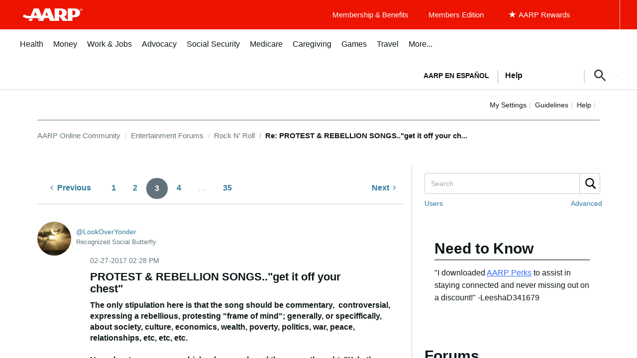

--- FILE ---
content_type: text/html; charset=UTF-8
request_url: https://community.aarp.org/t5/Rock-N-Roll/PROTEST-amp-REBELLION-SONGS-quot-get-it-off-your-chest-quot/m-p/2311874/highlight/true
body_size: 1916
content:
<!DOCTYPE html>
<html lang="en">
<head>
    <meta charset="utf-8">
    <meta name="viewport" content="width=device-width, initial-scale=1">
    <title></title>
    <style>
        body {
            font-family: "Arial";
        }
    </style>
    <script type="text/javascript">
    window.awsWafCookieDomainList = ['azqev28564.lithium.com','community.aarp.org'];
    window.gokuProps = {
"key":"AQIDAHjcYu/GjX+QlghicBgQ/7bFaQZ+m5FKCMDnO+vTbNg96AHf0QDR8N4FZ0BkUn8kcucXAAAAfjB8BgkqhkiG9w0BBwagbzBtAgEAMGgGCSqGSIb3DQEHATAeBglghkgBZQMEAS4wEQQMuq52ahLIzXS391ltAgEQgDujRkBXrrIUjgs1lAsFcu/9kgpI/IuavohSG7yE1BYsDzpFl4iqc4edkSwfTozI/iGO7lnWq3QC9N4X1w==",
          "iv":"D549kAHl+gAAAa1K",
          "context":"i0TAWD4/IPNfp7JrrmEheEW/jir78XwDNzLj5nDGZaHmgZMi7LDH0E+hjFrQ6LW9rGrYyh3rw5pZ41PjxVgq6EwFxC4N4CYoBdnBg0hJAvx+KN9CRJ6ofn1I9kmr/2tzfgVbEgKBL/TW3apLsPIMgcWZXA4HNKhagL6ITsoXhuGVXWWN2p+VubT3VmGW5moeMknoPyw3324EoWiTADHQR+InN+Ag1OT2zU/VeckxsRkCE+lSEe8u9sTL6iFrsV3c8Q01PB2FE5lS8S49GAX5Pp4SWjys2exA2U71PEl13LCIxuTftnjue2rkD/sNle+xqx4EKOyBToEc9b4OocUHSOUdWGkQz2myW38NV8O4+sU9gI7FaqulL+980af7o+jvLlGHwSLn8GeXZ4Qhr/6u3izPlUAFpPWm"
};
    </script>
    <script src="https://bc0439715fa6.967eb88d.us-east-2.token.awswaf.com/bc0439715fa6/1ff0760906d5/e04be9dda55e/challenge.js"></script>
</head>
<body>
    <div id="challenge-container"></div>
    <script type="text/javascript">
        AwsWafIntegration.saveReferrer();
        AwsWafIntegration.checkForceRefresh().then((forceRefresh) => {
            if (forceRefresh) {
                AwsWafIntegration.forceRefreshToken().then(() => {
                    window.location.reload(true);
                });
            } else {
                AwsWafIntegration.getToken().then(() => {
                    window.location.reload(true);
                });
            }
        });
    </script>
    <noscript>
        <h1>JavaScript is disabled</h1>
        In order to continue, we need to verify that you're not a robot.
        This requires JavaScript. Enable JavaScript and then reload the page.
    </noscript>
</body>
</html>